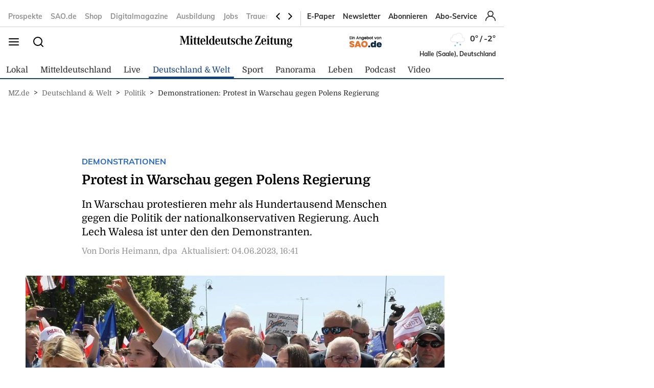

--- FILE ---
content_type: image/svg+xml
request_url: https://www.mz.de/static/images/mz-logo-blue.svg
body_size: 4378
content:
<svg width="220" height="23" viewBox="0 0 220 23" fill="none" xmlns="http://www.w3.org/2000/svg">
    <path d="M172.828 3.73538C173.841 3.73538 174.662 2.89892 174.662 1.8677C174.662 0.836474 173.841 0 172.828 0C171.816 0 170.995 0.836474 170.995 1.8677C170.995 2.89892 171.816 3.73538 172.828 3.73538ZM22.6517 3.73538C23.6639 3.73538 24.4839 2.89892 24.4839 1.8677C24.4839 0.836474 23.6639 0 22.6517 0C21.6396 0 20.8186 0.836474 20.8186 1.8677C20.8186 2.89892 21.6396 3.73538 22.6517 3.73538H22.6517ZM176.092 17.4953V16.7835H175.837C174.584 16.7066 174.421 16.5293 174.421 15.2323V4.93662C172.89 5.39527 171.428 5.67376 169.85 5.82664V6.48784H170.105C171.358 6.48784 171.498 6.66603 171.498 8.2932V15.2323C171.498 16.5293 171.335 16.7066 170.082 16.7835H169.827V17.4953C171.358 17.3678 171.938 17.3424 172.96 17.3424C173.979 17.3424 174.561 17.3678 176.092 17.4953ZM4.82654 17.4953V16.5547C3.13199 16.504 2.85387 16.2752 2.85387 14.9781V14.7746L3.08612 2.42041L7.26274 13.5048L7.54086 14.2663L7.91265 15.3598L8.26054 16.4524L8.40009 16.9354H8.88656L9.02705 16.4281C9.32812 15.4114 9.60624 14.5458 9.86142 13.8593L14.0839 2.57231L14.2932 14.7746V14.8759C14.2932 16.2752 14.0151 16.504 12.3215 16.5547V17.4953C13.9453 17.3424 14.5953 17.3171 15.8243 17.3171C16.9894 17.3171 17.6183 17.3639 19.0605 17.4953V16.5547C17.5734 16.4884 17.3784 16.2216 17.3564 14.7746L17.1471 3.10692V2.97935C17.1471 1.70955 17.3956 1.41743 18.8216 1.32687V0.38913C17.97 0.46898 17.539 0.513771 16.6128 0.513771C15.5462 0.513771 15.1056 0.488454 13.9673 0.387182L9.74578 11.5203L5.54622 0.387182C4.38498 0.488454 3.92144 0.513771 2.80799 0.513771C1.76336 0.513771 1.3457 0.488454 0.232249 0.387182V1.35217C1.87996 1.40281 2.18102 1.65795 2.18102 3.03096V3.13223L1.94877 14.7746C1.92584 16.3258 1.71748 16.504 0 16.5547V17.4953C1.32276 17.4194 1.76336 17.4194 2.52892 17.4194C3.29543 17.4194 3.73507 17.4194 4.82654 17.4953ZM45.4666 17.749C47.9258 17.749 49.5276 16.2747 49.9682 13.6309H49.0641C48.7391 15.6135 47.6715 16.7587 46.1404 16.7587C45.027 16.7587 44.2146 16.1987 43.8199 15.2065C43.472 14.3174 43.3554 13.3505 43.3324 11.4195H49.9682C49.9223 10.174 49.8755 9.86827 49.6662 8.90229C49.1797 6.48832 47.5091 5.03838 45.3042 5.03838C42.3107 5.03838 40.3161 7.60621 40.3161 11.4195C40.3161 15.2581 42.3576 17.749 45.4666 17.749ZM45.2822 5.75021C46.4186 5.75021 46.905 7.14853 46.9987 10.5041H43.3324C43.4481 7.19917 44.0292 5.75021 45.2822 5.75021ZM56.7431 17.4953V16.7835H56.487C55.2359 16.7066 55.0725 16.5293 55.0725 15.2323V0.00545119C53.5404 0.463122 52.0332 0.766939 50.5011 0.894503V1.55667H50.7563C52.0103 1.55667 52.1488 1.73389 52.1488 3.38735V15.2323C52.1488 16.5293 51.9854 16.7066 50.7334 16.7835H50.4792V17.4953C52.0103 17.3678 52.5895 17.3424 53.6102 17.3424C54.6319 17.3424 55.212 17.3678 56.7431 17.4953ZM62.0798 17.9783C63.3328 17.9783 64.0745 17.4953 64.8171 16.2245C64.8869 16.7835 64.9337 16.9101 65.1191 17.4953C65.1421 17.5722 65.166 17.6725 65.2118 17.8264L65.5836 17.6988C66.8586 17.2918 67.346 17.1905 68.8552 16.987L69.1103 16.9617V16.2752C67.5085 16.2752 67.346 16.097 67.346 14.648V0.00545119C65.8388 0.463122 64.3077 0.767913 62.7756 0.894503V1.55667H63.0079C64.2829 1.55667 64.3995 1.73389 64.3995 3.38735V6.61443C63.611 5.72538 62.9611 5.42058 61.8935 5.42058C59.225 5.42058 57.2294 8.06437 57.2294 11.6732C57.2294 15.3092 59.2719 17.9783 62.0798 17.9783ZM62.2882 6.13143C63.7744 6.13143 64.4463 7.83553 64.4463 11.6225C64.4463 15.5127 63.7964 17.2918 62.3809 17.2918C60.8957 17.2918 60.2238 15.538 60.2238 11.5972C60.2238 7.7586 60.8498 6.13143 62.2882 6.13143ZM74.4228 17.749C76.8819 17.749 78.4818 16.2747 78.9244 13.6309H78.0193C77.6953 15.6135 76.6277 16.7587 75.0956 16.7587C73.9822 16.7587 73.1698 16.1987 72.7751 15.2065C72.4272 14.3174 72.3115 13.3505 72.2876 11.4195H78.9244C78.8775 10.174 78.8317 9.86827 78.6224 8.90229C78.1359 6.48832 76.4643 5.03838 74.2603 5.03838C71.2669 5.03838 69.2713 7.6062 69.2713 11.4195C69.2713 15.2581 71.3128 17.749 74.4228 17.749ZM74.2374 5.75021C75.3737 5.75021 75.8612 7.14853 75.9539 10.5041H72.2876C72.4033 7.19917 72.9834 5.75021 74.2374 5.75021ZM80.9193 8.293V13.453C80.9193 16.1221 82.1952 17.6217 84.4919 17.6217C86.0708 17.6217 87.0686 17.0121 87.8552 15.5379C87.902 16.4279 87.9727 16.9868 88.1581 17.8262C89.3882 17.3685 90.4558 17.1387 92.0796 16.9615V16.2497L91.8244 16.2243L91.3618 16.199C90.5714 16.1737 90.3621 15.9196 90.3621 15.0042V4.93741C88.831 5.39508 87.3696 5.67356 85.7917 5.82644V6.48861H85.9542C87.3228 6.48861 87.4394 6.61422 87.4394 8.293V13.6049C87.4394 15.4112 86.7895 16.3509 85.5356 16.3509C84.3294 16.3509 83.842 15.5632 83.842 13.6809V4.93741C82.3348 5.39508 80.8495 5.67356 79.2716 5.82644V6.48861H79.4331C80.8027 6.48861 80.9193 6.61422 80.9193 8.293ZM93.795 13.7836V14.0368C93.795 16.478 94.7937 17.6475 96.8352 17.6475C97.747 17.6475 98.4265 17.4138 99.28 16.8305L99.3029 15.848C98.804 16.257 98.4275 16.4274 97.9725 16.4274C97.0913 16.4274 96.8352 15.8178 96.8352 13.9102L96.882 6.38589H99.2255V5.41989H96.882L96.9508 1.65726H96.0467C95.5134 4.12284 94.399 5.36927 92.6127 5.44425L92.5898 6.38589H93.9584L93.795 13.7836ZM103.314 12.3847L104.149 12.894C105.285 13.5805 105.703 14.0888 105.703 14.8259C105.703 15.8932 104.798 16.7832 103.684 16.7832C102.176 16.7832 101.201 15.5124 100.923 13.2504H100.227L100.25 17.8505H100.692L101.317 16.4278C102.292 17.3684 103.058 17.6995 104.288 17.6995C106.585 17.6995 108.209 16.122 108.209 13.8853C108.209 12.1305 107.559 11.446 104.288 9.61432C102.919 8.87717 102.594 8.52077 102.594 7.7846C102.594 6.84297 103.499 6.08149 104.59 6.08149C106.005 6.08149 106.748 6.97054 107.003 9.03006H107.675V4.80974H107.234L106.678 6.13114C105.843 5.42028 105.123 5.14082 104.056 5.14082C101.805 5.14082 100.204 6.53818 100.204 8.54706C100.204 9.15664 100.367 9.79251 100.621 10.2258C100.97 10.8354 101.666 11.3944 103.314 12.3847H103.314ZM114.497 17.749C116.839 17.749 118.279 16.301 118.65 13.555H117.676C117.443 15.5375 116.445 16.7587 115.053 16.7587C113.382 16.7587 112.547 14.9776 112.547 11.4458C112.547 7.75811 113.407 5.87776 115.1 5.87776C116.585 5.87776 117.443 7.07258 117.791 9.61412H118.511V4.86017H118.047L117.328 6.20788C116.514 5.36946 115.772 5.03838 114.635 5.03838C111.665 5.03838 109.553 7.70844 109.553 11.4964C109.553 15.2065 111.573 17.749 114.497 17.749ZM124.404 17.4953V16.8078C123.43 16.7835 123.29 16.6053 123.29 15.3852V9.02937C123.29 7.32722 123.917 6.48784 125.192 6.48784C126.4 6.48784 126.91 7.22498 126.91 8.97874V15.3852C126.91 16.6053 126.77 16.7835 125.797 16.8078V17.4953C126.933 17.3931 127.537 17.3677 128.65 17.3677C129.74 17.3677 130.227 17.3931 131.504 17.4953V16.7835H131.248C129.996 16.7066 129.834 16.5293 129.834 15.2323V9.3848C129.834 6.5891 128.627 5.14013 126.307 5.14013C125.007 5.14013 124.032 5.59781 123.29 6.61443V0.00545119C121.758 0.463125 120.25 0.766939 118.741 0.894503V1.55667H118.974C120.25 1.55667 120.367 1.73389 120.367 3.38735V15.2323C120.367 16.5293 120.204 16.7066 118.951 16.7835H118.696V17.4953C119.971 17.3931 120.459 17.3677 121.549 17.3677C122.664 17.3677 123.268 17.3931 124.404 17.4953L124.404 17.4953ZM137.142 17.749C139.602 17.749 141.202 16.2747 141.643 13.6309H140.738C140.414 15.6135 139.346 16.7587 137.814 16.7587C136.701 16.7587 135.889 16.1987 135.494 15.2065C135.146 14.3174 135.03 13.3505 135.006 11.4195H141.643C141.596 10.174 141.549 9.86827 141.342 8.90229C140.854 6.48832 139.183 5.03838 136.98 5.03838C133.986 5.03838 131.99 7.60621 131.99 11.4195C131.99 15.2581 134.033 17.749 137.142 17.749ZM136.955 5.75021C138.093 5.75021 138.58 7.14853 138.673 10.5041H135.006C135.122 7.19917 135.703 5.75021 136.955 5.75021ZM158.032 17.4191L158.779 12.669H157.944C157.83 13.1598 157.571 13.8229 157.173 14.5465C156.356 16.0188 155.618 16.4521 153.994 16.4521H150.445L158.31 0.462844H148.193L147.498 4.88569H148.309C149.215 2.24191 150.119 1.42882 152.207 1.42882H154.458L146.591 17.4191H158.032ZM164.526 17.749C166.985 17.749 168.586 16.2747 169.027 13.6309H168.122C167.797 15.6135 166.729 16.7587 165.198 16.7587C164.084 16.7587 163.273 16.1987 162.878 15.2065C162.531 14.3174 162.414 13.3505 162.39 11.4195H169.027C168.98 10.174 168.933 9.86827 168.725 8.90229C168.239 6.48832 166.568 5.03838 164.363 5.03838C161.37 5.03838 159.374 7.60621 159.374 11.4195C159.374 15.2581 161.415 17.749 164.526 17.749ZM164.34 5.75021C165.476 5.75021 165.964 7.14853 166.056 10.5041H162.39C162.506 7.19917 163.086 5.75021 164.34 5.75021ZM177.786 13.7836V14.0368C177.786 16.478 178.783 17.6475 180.824 17.6475C181.822 17.6475 182.541 17.368 183.516 16.6562L183.539 15.6396C182.888 16.2239 182.495 16.4274 181.961 16.4274C181.079 16.4274 180.824 15.8178 180.824 13.9102L180.87 6.38589H182.624V5.41989H180.87L180.941 1.65726H180.036C179.502 4.12284 178.388 5.36927 176.602 5.44425L176.579 6.38589H177.947L177.786 13.7836H177.786ZM184.71 8.293V13.453C184.71 16.1221 185.985 17.6217 188.283 17.6217C189.861 17.6217 190.859 17.0121 191.646 15.5379C191.694 16.4279 191.763 16.9868 191.947 17.8262C193.151 17.3783 194.179 17.1864 195.84 16.9888V16.2468L195.616 16.2244L195.15 16.199C194.363 16.1737 194.153 15.9196 194.153 15.0042V4.93741C192.621 5.39508 191.16 5.67358 189.583 5.82646V6.48861H189.744C191.113 6.48861 191.23 6.61422 191.23 8.293V13.6049C191.23 15.4113 190.58 16.3509 189.327 16.3509C188.12 16.3509 187.633 15.5632 187.633 13.6809V4.93741C186.216 5.36684 184.819 5.63949 183.348 5.79724V6.48861C184.6 6.49641 184.71 6.66681 184.71 8.293ZM198.027 7.91109V15.2329C198.027 16.5289 197.866 16.7071 196.612 16.7831L196.488 16.787V17.5066C197.765 17.4053 198.12 17.3683 199.21 17.3683C200.325 17.3683 200.904 17.3927 202.064 17.4949V16.8084C201.089 16.7831 200.95 16.6049 200.95 15.3848V9.02994C200.95 7.32682 201.577 6.48841 202.854 6.48841C204.06 6.48841 204.57 7.22459 204.57 8.97835V15.3848C204.57 16.6049 204.431 16.7831 203.456 16.8084V17.4949C204.595 17.3927 205.197 17.3683 206.311 17.3683C207.378 17.3683 207.889 17.3927 209.164 17.4949V16.7831H208.909C207.657 16.7071 207.495 16.5289 207.495 15.2329V9.38537C207.495 6.58968 206.264 5.14072 203.944 5.14072C202.436 5.14072 201.437 5.7503 200.556 7.22458C200.486 6.33553 200.395 5.85156 200.115 5.1154C198.978 5.44453 197.866 5.67337 196.334 5.85157V6.51275H196.634C197.866 6.53807 198.003 6.64032 198.027 7.91109ZM216.844 5.85186C216.078 5.31824 215.405 5.14102 214.315 5.14102C211.646 5.14102 210.022 6.69125 210.022 9.23278C210.022 10.8853 210.811 12.1307 212.272 12.8679C210.742 13.3771 210.045 14.1143 210.045 15.1825C210.045 15.9946 210.347 16.5039 211.159 17.0891C210.022 17.5965 209.512 18.3346 209.512 19.4778C209.512 21.4857 211.345 22.6805 214.361 22.6805C217.586 22.6805 219.838 21.028 219.838 18.6394C219.838 17.6481 219.443 16.7834 218.7 16.1991C218.027 15.6908 216.96 15.385 215.266 15.2838L214.315 15.2069L213.247 15.1309C212.297 15.0549 212.018 14.9011 212.018 14.3938C212.018 13.8085 212.411 13.605 214.013 13.4268C214.431 13.3771 214.756 13.3508 214.964 13.3246C215.405 13.2759 215.822 13.1736 216.217 13.047C217.679 12.5378 218.63 11.0888 218.63 9.36035C218.63 8.47033 218.445 7.8101 218.003 7.1236L220 7.14892V5.85186H216.844ZM213.271 17.801C216.288 17.801 217.586 18.3599 217.586 19.7066C217.586 20.9268 216.356 21.7145 214.408 21.7145C212.157 21.7145 210.625 20.7749 210.625 19.4028C210.625 18.282 211.414 17.801 213.271 17.801ZM214.361 12.5378C213.224 12.5378 212.667 11.4705 212.667 9.25811C212.667 6.94541 213.224 5.82654 214.361 5.82654C215.451 5.82654 215.986 6.9191 215.986 9.08087C215.986 11.3936 215.451 12.5378 214.361 12.5378ZM21.3267 8.293V15.2331C21.3267 16.5291 21.1633 16.7073 19.9112 16.7833H19.8051V17.4951C21.3362 17.3685 21.7682 17.3432 22.788 17.3432C23.8097 17.3432 24.3889 17.3685 25.921 17.4951V16.7833H25.6648C24.4128 16.7073 24.2503 16.5291 24.2503 15.2331V4.93739C22.7183 5.39506 21.2569 5.67356 19.6799 5.82644V6.48861H19.9342C21.1871 6.48861 21.3267 6.66583 21.3267 8.293ZM27.6145 13.7836V14.0368C27.6145 16.478 28.6113 17.6475 30.6528 17.6475C31.6516 17.6475 32.3712 17.368 33.3451 16.6562L33.3681 15.6396C32.7191 16.2239 32.3244 16.4274 31.7901 16.4274C30.9089 16.4274 30.6528 15.8168 30.6528 13.9092L30.6996 6.38589H32.6971V5.41893H30.6996L30.7694 1.65726H29.8652C29.331 4.12284 28.2166 5.36927 26.4303 5.44425L26.4074 6.38589H27.776L27.6145 13.7836H27.6145ZM34.6087 13.7836V14.0368C34.6087 16.478 35.6065 17.6475 37.648 17.6475C38.6449 17.6475 39.3655 17.368 40.3404 16.6562L40.3633 15.6396C39.7134 16.2239 39.3187 16.4274 38.7854 16.4274C37.9022 16.4274 37.648 15.8168 37.648 13.9092L37.6949 6.38589H40.0383V5.41893H37.6949L37.7646 1.65726H36.8595C36.3253 4.12284 35.2109 5.36927 33.4255 5.44425L33.4026 6.38589H34.7712L34.6087 13.7836Z" fill="#16417C"/>
</svg>
